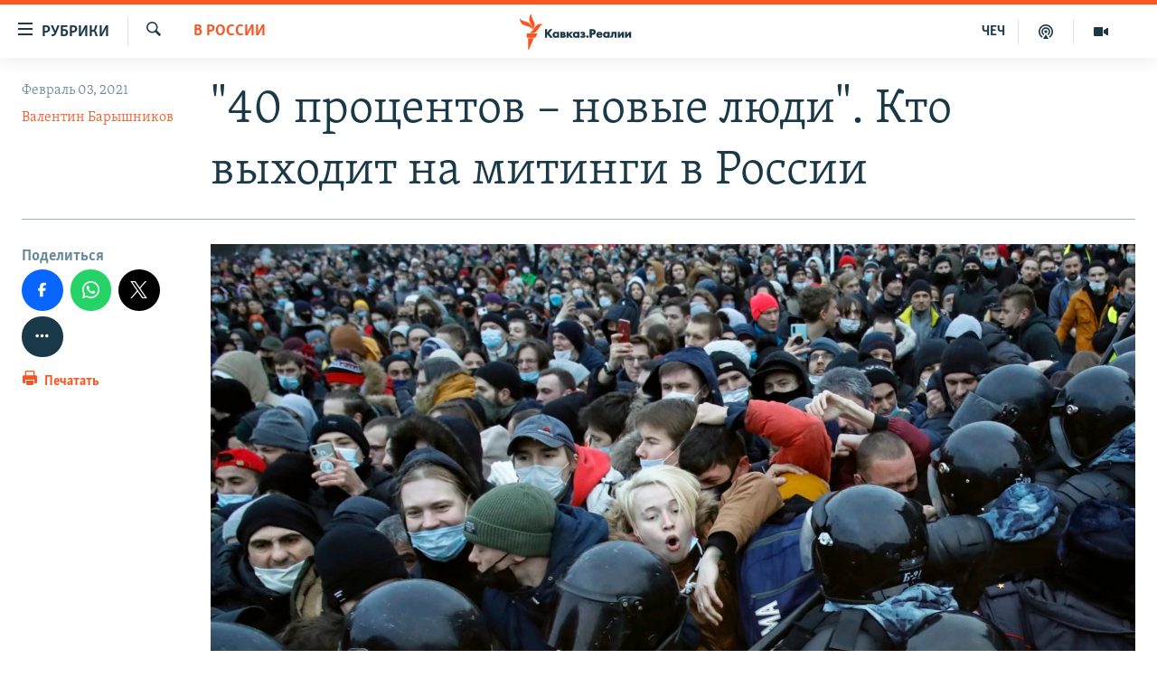

--- FILE ---
content_type: text/html; charset=utf-8
request_url: https://www.kavkazr.com/a/31083558.html
body_size: 24026
content:

<!DOCTYPE html>
<html lang="ru" dir="ltr" class="no-js">
<head>
<link href="/Content/responsive/RFE/ru-CAU/RFE-ru-CAU.css?&amp;av=0.0.0.0&amp;cb=367" rel="stylesheet"/>
<script src="https://tags.kavkazr.com/rferl-pangea/prod/utag.sync.js"></script> <script type='text/javascript' src='https://www.youtube.com/iframe_api' async></script>
<link rel="manifest" href="/manifest.json">
<script type="text/javascript">
//a general 'js' detection, must be on top level in <head>, due to CSS performance
document.documentElement.className = "js";
var cacheBuster = "367";
var appBaseUrl = "/";
var imgEnhancerBreakpoints = [0, 144, 256, 408, 650, 1023, 1597];
var isLoggingEnabled = false;
var isPreviewPage = false;
var isLivePreviewPage = false;
if (!isPreviewPage) {
window.RFE = window.RFE || {};
window.RFE.cacheEnabledByParam = window.location.href.indexOf('nocache=1') === -1;
const url = new URL(window.location.href);
const params = new URLSearchParams(url.search);
// Remove the 'nocache' parameter
params.delete('nocache');
// Update the URL without the 'nocache' parameter
url.search = params.toString();
window.history.replaceState(null, '', url.toString());
} else {
window.addEventListener('load', function() {
const links = window.document.links;
for (let i = 0; i < links.length; i++) {
links[i].href = '#';
links[i].target = '_self';
}
})
}
var pwaEnabled = true;
var swCacheDisabled;
</script>
<meta charset="utf-8" />
<title>&quot;40 процентов – новые люди&quot;. Кто выходит на митинги в России</title>
<meta name="description" content="23 и 31 января группа исследователей провела опросы участников митингов в поддержку Алексея Навального. Результаты таковы: почти половина участвует в протестах впервые, на улицу вышли в основном молодые люди от 18 до 35 лет, а подростков, о незаконности вовлечения которых столько говорили..." />
<meta name="keywords" content="В России, Владимир Путин, протесты, митинги, Алексей Навальный, александра архипова" />
<meta name="viewport" content="width=device-width, initial-scale=1.0" />
<meta http-equiv="X-UA-Compatible" content="IE=edge" />
<meta name="robots" content="max-image-preview:large"><meta name="yandex-verification" content="4a70d19beb33ebbc" />
<meta property="fb:app_id" content="815684045235704" />
<meta property="fb:pages" content="152873214901474" />
<link href="https://www.svoboda.org/a/31080892.html" rel="canonical" />
<meta name="apple-mobile-web-app-title" content="RFE/RL" />
<meta name="apple-mobile-web-app-status-bar-style" content="black" />
<meta name="apple-itunes-app" content="app-id=1561598247, app-argument=//31083558.ltr" />
<meta content="&quot;40 процентов – новые люди&quot;. Кто выходит на митинги в России" property="og:title" />
<meta content="23 и 31 января группа исследователей провела опросы участников митингов в поддержку Алексея Навального. Результаты таковы: почти половина участвует в протестах впервые, на улицу вышли в основном молодые люди от 18 до 35 лет, а подростков, о незаконности вовлечения которых столько говорили..." property="og:description" />
<meta content="article" property="og:type" />
<meta content="https://www.kavkazr.com/a/31083558.html" property="og:url" />
<meta content="Radio Free Europe / Radio Liberty" property="og:site_name" />
<meta content="https://www.facebook.com/KavkazRealii/" property="article:publisher" />
<meta content="https://gdb.rferl.org/41529add-b71c-476b-b19a-6983126f386d_w1200_h630.jpg" property="og:image" />
<meta content="1200" property="og:image:width" />
<meta content="630" property="og:image:height" />
<meta content="815684045235704" property="fb:app_id" />
<meta content="Валентин Барышников" name="Author" />
<meta content="summary_large_image" name="twitter:card" />
<meta content="@SomeAccount" name="twitter:site" />
<meta content="https://gdb.rferl.org/41529add-b71c-476b-b19a-6983126f386d_w1200_h630.jpg" name="twitter:image" />
<meta content="&quot;40 процентов – новые люди&quot;. Кто выходит на митинги в России" name="twitter:title" />
<meta content="23 и 31 января группа исследователей провела опросы участников митингов в поддержку Алексея Навального. Результаты таковы: почти половина участвует в протестах впервые, на улицу вышли в основном молодые люди от 18 до 35 лет, а подростков, о незаконности вовлечения которых столько говорили..." name="twitter:description" />
<link rel="amphtml" href="https://www.kavkazr.com/amp/31083558.html" />
<script type="application/ld+json">{"articleSection":"В России","isAccessibleForFree":true,"headline":"\u002240 процентов – новые люди\u0022. Кто выходит на митинги в России","inLanguage":"ru-CAU","keywords":"В России, Владимир Путин, протесты, митинги, Алексей Навальный, александра архипова","author":{"@type":"Person","url":"https://www.kavkazr.com/author/валентин-барышников/uvvuqm","description":"","image":{"@type":"ImageObject"},"name":"Валентин Барышников"},"datePublished":"2021-02-03 07:30:03Z","dateModified":"2021-02-03 08:06:03Z","publisher":{"logo":{"width":512,"height":220,"@type":"ImageObject","url":"https://www.kavkazr.com/Content/responsive/RFE/ru-CAU/img/logo.png"},"@type":"NewsMediaOrganization","url":"https://www.kavkazr.com","sameAs":["https://www.facebook.com/KavkazRealii/","https://www.youtube.com/channel/UCa0Vkb4iSyFGyy8arlz7MCQ","https://twitter.com/kavkaz_realii","https://www.instagram.com/kavkaz.realii/"],"name":"Кавказ.Реалии","alternateName":""},"@context":"https://schema.org","@type":"NewsArticle","mainEntityOfPage":"https://www.kavkazr.com/a/31083558.html","url":"https://www.kavkazr.com/a/31083558.html","description":"23 и 31 января группа исследователей провела опросы участников митингов в поддержку Алексея Навального. Результаты таковы: почти половина участвует в протестах впервые, на улицу вышли в основном молодые люди от 18 до 35 лет, а подростков, о незаконности вовлечения которых столько говорили...","image":{"width":1080,"height":608,"@type":"ImageObject","url":"https://gdb.rferl.org/41529add-b71c-476b-b19a-6983126f386d_w1080_h608.jpg"},"name":"\u002240 процентов – новые люди\u0022. Кто выходит на митинги в России"}</script>
<script src="/Scripts/responsive/infographics.b?v=dVbZ-Cza7s4UoO3BqYSZdbxQZVF4BOLP5EfYDs4kqEo1&amp;av=0.0.0.0&amp;cb=367"></script>
<script src="/Scripts/responsive/loader.b?v=k-Glo3PZlmeSvzVLLV34AUzI5LZTYyUXn8VqJH3e4ug1&amp;av=0.0.0.0&amp;cb=367"></script>
<link rel="icon" type="image/svg+xml" href="/Content/responsive/RFE/img/webApp/favicon.svg" />
<link rel="alternate icon" href="/Content/responsive/RFE/img/webApp/favicon.ico" />
<link rel="mask-icon" color="#ea6903" href="/Content/responsive/RFE/img/webApp/favicon_safari.svg" />
<link rel="apple-touch-icon" sizes="152x152" href="/Content/responsive/RFE/img/webApp/ico-152x152.png" />
<link rel="apple-touch-icon" sizes="144x144" href="/Content/responsive/RFE/img/webApp/ico-144x144.png" />
<link rel="apple-touch-icon" sizes="114x114" href="/Content/responsive/RFE/img/webApp/ico-114x114.png" />
<link rel="apple-touch-icon" sizes="72x72" href="/Content/responsive/RFE/img/webApp/ico-72x72.png" />
<link rel="apple-touch-icon-precomposed" href="/Content/responsive/RFE/img/webApp/ico-57x57.png" />
<link rel="icon" sizes="192x192" href="/Content/responsive/RFE/img/webApp/ico-192x192.png" />
<link rel="icon" sizes="128x128" href="/Content/responsive/RFE/img/webApp/ico-128x128.png" />
<meta name="msapplication-TileColor" content="#ffffff" />
<meta name="msapplication-TileImage" content="/Content/responsive/RFE/img/webApp/ico-144x144.png" />
<link rel="preload" href="/Content/responsive/fonts/Skolar-Lt_Cyrl_v2.4.woff" type="font/woff" as="font" crossorigin="anonymous" />
<link rel="alternate" type="application/rss+xml" title="RFE/RL - Top Stories [RSS]" href="/api/" />
<link rel="sitemap" type="application/rss+xml" href="/sitemap.xml" />
</head>
<body class=" nav-no-loaded cc_theme pg-article print-lay-article js-category-to-nav nojs-images ">
<noscript><iframe src="https://www.googletagmanager.com/ns.html?id=GTM-WXZBPZ" height="0" width="0" style="display:none;visibility:hidden"></iframe></noscript><script type="text/javascript" data-cookiecategory="analytics">
window.dataLayer = window.dataLayer || [];window.dataLayer.push({ event: 'page_meta_ready',url:"https://www.kavkazr.com/a/31083558.html",property_id:"535",article_uid:"31083558",page_title:"\"40 процентов – новые люди\". Кто выходит на митинги в России",page_type:"article",content_type:"article",subcontent_type:"article",last_modified:"2021-02-03 08:06:03Z",pub_datetime:"2021-02-03 07:30:03Z",pub_year:"2021",pub_month:"02",pub_day:"03",pub_hour:"07",pub_weekday:"Wednesday",section:"в россии",english_section:"russia",byline:"Валентин Барышников",categories:"russia",tags:"владимир путин;протесты;митинги;алексей навальный;александра архипова",domain:"www.kavkazr.com",language:"Russian",language_service:"RFERL North Caucasus",platform:"web",copied:"yes",copied_article:"31080892|2|Russian|2021-02-02",copied_title:"\"40 процентов – новые люди\". Кто выходит на митинги в России",runs_js:"Yes",cms_release:"8.43.0.0.367",enviro_type:"prod",slug:""});
if (top.location === self.location) { //if not inside of an IFrame
var renderGtm = "true";
if (renderGtm === "true") {
(function(w,d,s,l,i){w[l]=w[l]||[];w[l].push({'gtm.start':new Date().getTime(),event:'gtm.js'});var f=d.getElementsByTagName(s)[0],j=d.createElement(s),dl=l!='dataLayer'?'&l='+l:'';j.async=true;j.src='//www.googletagmanager.com/gtm.js?id='+i+dl;f.parentNode.insertBefore(j,f);})(window,document,'script','dataLayer','GTM-WXZBPZ');
}
}
</script>
<!--Analytics tag js version start-->
<script type="text/javascript" data-cookiecategory="analytics">
var utag_data={entity:"RFE",cms_release:"8.43.0.0.367",language:"Russian",language_service:"RFERL North Caucasus",short_language_service:"CHE",property_id:"535",platform:"web",platform_short:"W",runs_js:"Yes",page_title:"\"40 процентов – новые люди\". Кто выходит на митинги в России",page_type:"article",page_name:"\"40 процентов – новые люди\". Кто выходит на митинги в России",content_type:"article",subcontent_type:"article",enviro_type:"prod",url:"https://www.kavkazr.com/a/31083558.html",domain:"www.kavkazr.com",pub_year:"2021",pub_month:"02",pub_day:"03",pub_hour:"07",pub_weekday:"Wednesday",copied:"yes",copied_article:"31080892|2|Russian|2021-02-02",copied_title:"\"40 процентов – новые люди\". Кто выходит на митинги в России",byline:"Валентин Барышников",categories:"russia",tags:"владимир путин;протесты;митинги;алексей навальный;александра архипова",slug:"",section:"в россии",english_section:"russia",article_uid:"31083558"};
if(typeof(TealiumTagFrom)==='function' && typeof(TealiumTagSearchKeyword)==='function') {
var utag_from=TealiumTagFrom();var utag_searchKeyword=TealiumTagSearchKeyword();
if(utag_searchKeyword!=null && utag_searchKeyword!=='' && utag_data["search_keyword"]==null) utag_data["search_keyword"]=utag_searchKeyword;if(utag_from!=null && utag_from!=='') utag_data["from"]=TealiumTagFrom();}
if(window.top!== window.self&&utag_data.page_type==="snippet"){utag_data.page_type = 'iframe';}
try{if(window.top!==window.self&&window.self.location.hostname===window.top.location.hostname){utag_data.platform = 'self-embed';utag_data.platform_short = 'se';}}catch(e){if(window.top!==window.self&&window.self.location.search.includes("platformType=self-embed")){utag_data.platform = 'cross-promo';utag_data.platform_short = 'cp';}}
(function(a,b,c,d){ a="https://tags.kavkazr.com/rferl-pangea/prod/utag.js"; b=document;c="script";d=b.createElement(c);d.src=a;d.type="text/java"+c;d.async=true; a=b.getElementsByTagName(c)[0];a.parentNode.insertBefore(d,a); })();
</script>
<!--Analytics tag js version end-->
<!-- Analytics tag management NoScript -->
<noscript>
<img style="position: absolute; border: none;" src="https://ssc.kavkazr.com/b/ss/bbgprod,bbgentityrferl/1/G.4--NS/1118600329?pageName=rfe%3ache%3aw%3aarticle%3a%2240%20%d0%bf%d1%80%d0%be%d1%86%d0%b5%d0%bd%d1%82%d0%be%d0%b2%20%e2%80%93%20%d0%bd%d0%be%d0%b2%d1%8b%d0%b5%20%d0%bb%d1%8e%d0%b4%d0%b8%22.%20%d0%9a%d1%82%d0%be%20%d0%b2%d1%8b%d1%85%d0%be%d0%b4%d0%b8%d1%82%20%d0%bd%d0%b0%20%d0%bc%d0%b8%d1%82%d0%b8%d0%bd%d0%b3%d0%b8%20%d0%b2%20%d0%a0%d0%be%d1%81%d1%81%d0%b8%d0%b8&amp;c6=%2240%20%d0%bf%d1%80%d0%be%d1%86%d0%b5%d0%bd%d1%82%d0%be%d0%b2%20%e2%80%93%20%d0%bd%d0%be%d0%b2%d1%8b%d0%b5%20%d0%bb%d1%8e%d0%b4%d0%b8%22.%20%d0%9a%d1%82%d0%be%20%d0%b2%d1%8b%d1%85%d0%be%d0%b4%d0%b8%d1%82%20%d0%bd%d0%b0%20%d0%bc%d0%b8%d1%82%d0%b8%d0%bd%d0%b3%d0%b8%20%d0%b2%20%d0%a0%d0%be%d1%81%d1%81%d0%b8%d0%b8&amp;v36=8.43.0.0.367&amp;v6=D=c6&amp;g=https%3a%2f%2fwww.kavkazr.com%2fa%2f31083558.html&amp;c1=D=g&amp;v1=D=g&amp;events=event1,event52&amp;c16=rferl%20north%20caucasus&amp;v16=D=c16&amp;c5=russia&amp;v5=D=c5&amp;ch=%d0%92%20%d0%a0%d0%be%d1%81%d1%81%d0%b8%d0%b8&amp;c15=russian&amp;v15=D=c15&amp;c4=article&amp;v4=D=c4&amp;c14=31083558&amp;v14=D=c14&amp;v20=no&amp;c17=web&amp;v17=D=c17&amp;mcorgid=518abc7455e462b97f000101%40adobeorg&amp;server=www.kavkazr.com&amp;pageType=D=c4&amp;ns=bbg&amp;v29=D=server&amp;v25=rfe&amp;v30=535&amp;v105=D=User-Agent " alt="analytics" width="1" height="1" /></noscript>
<!-- End of Analytics tag management NoScript -->
<!--*** Accessibility links - For ScreenReaders only ***-->
<section>
<div class="sr-only">
<h2>Ссылки для упрощенного доступа</h2>
<ul>
<li><a href="#content" data-disable-smooth-scroll="1">Вернуться к основному содержанию</a></li>
<li><a href="#navigation" data-disable-smooth-scroll="1">Вернутся к главной навигации</a></li>
<li><a href="#txtHeaderSearch" data-disable-smooth-scroll="1">Вернутся к поиску</a></li>
</ul>
</div>
</section>
<div dir="ltr">
<div id="page">
<aside>
<div class="c-lightbox overlay-modal">
<div class="c-lightbox__intro">
<h2 class="c-lightbox__intro-title"></h2>
<button class="btn btn--rounded c-lightbox__btn c-lightbox__intro-next" title="Следующий">
<span class="ico ico--rounded ico-chevron-forward"></span>
<span class="sr-only">Следующий</span>
</button>
</div>
<div class="c-lightbox__nav">
<button class="btn btn--rounded c-lightbox__btn c-lightbox__btn--close" title="Закрыть">
<span class="ico ico--rounded ico-close"></span>
<span class="sr-only">Закрыть</span>
</button>
<button class="btn btn--rounded c-lightbox__btn c-lightbox__btn--prev" title="Предыдущий">
<span class="ico ico--rounded ico-chevron-backward"></span>
<span class="sr-only">Предыдущий</span>
</button>
<button class="btn btn--rounded c-lightbox__btn c-lightbox__btn--next" title="Следующий">
<span class="ico ico--rounded ico-chevron-forward"></span>
<span class="sr-only">Следующий</span>
</button>
</div>
<div class="c-lightbox__content-wrap">
<figure class="c-lightbox__content">
<span class="c-spinner c-spinner--lightbox">
<img src="/Content/responsive/img/player-spinner.png"
alt="пожалуйста, подождите"
title="пожалуйста, подождите" />
</span>
<div class="c-lightbox__img">
<div class="thumb">
<img src="" alt="" />
</div>
</div>
<figcaption>
<div class="c-lightbox__info c-lightbox__info--foot">
<span class="c-lightbox__counter"></span>
<span class="caption c-lightbox__caption"></span>
</div>
</figcaption>
</figure>
</div>
<div class="hidden">
<div class="content-advisory__box content-advisory__box--lightbox">
<span class="content-advisory__box-text">Изображение содержит сцены насилия или жестокости, которые могут шокировать</span>
<button class="btn btn--transparent content-advisory__box-btn m-t-md" value="text" type="button">
<span class="btn__text">
Посмотреть
</span>
</button>
</div>
</div>
</div>
<div class="print-dialogue">
<div class="container">
<h3 class="print-dialogue__title section-head">Print Options:</h3>
<div class="print-dialogue__opts">
<ul class="print-dialogue__opt-group">
<li class="form__group form__group--checkbox">
<input class="form__check " id="checkboxImages" name="checkboxImages" type="checkbox" checked="checked" />
<label for="checkboxImages" class="form__label m-t-md">Images</label>
</li>
<li class="form__group form__group--checkbox">
<input class="form__check " id="checkboxMultimedia" name="checkboxMultimedia" type="checkbox" checked="checked" />
<label for="checkboxMultimedia" class="form__label m-t-md">Multimedia</label>
</li>
</ul>
<ul class="print-dialogue__opt-group">
<li class="form__group form__group--checkbox">
<input class="form__check " id="checkboxEmbedded" name="checkboxEmbedded" type="checkbox" checked="checked" />
<label for="checkboxEmbedded" class="form__label m-t-md">Embedded Content</label>
</li>
<li class="hidden">
<input class="form__check " id="checkboxComments" name="checkboxComments" type="checkbox" />
<label for="checkboxComments" class="form__label m-t-md"> Comments</label>
</li>
</ul>
</div>
<div class="print-dialogue__buttons">
<button class="btn btn--secondary close-button" type="button" title="Отменить">
<span class="btn__text ">Отменить</span>
</button>
<button class="btn btn-cust-print m-l-sm" type="button" title="Печатать">
<span class="btn__text ">Печатать</span>
</button>
</div>
</div>
</div>
<div class="ctc-message pos-fix">
<div class="ctc-message__inner">Link has been copied to clipboard</div>
</div>
</aside>
<div class="hdr-20 hdr-20--big">
<div class="hdr-20__inner">
<div class="hdr-20__max pos-rel">
<div class="hdr-20__side hdr-20__side--primary d-flex">
<label data-for="main-menu-ctrl" data-switcher-trigger="true" data-switch-target="main-menu-ctrl" class="burger hdr-trigger pos-rel trans-trigger" data-trans-evt="click" data-trans-id="menu">
<span class="ico ico-close hdr-trigger__ico hdr-trigger__ico--close burger__ico burger__ico--close"></span>
<span class="ico ico-menu hdr-trigger__ico hdr-trigger__ico--open burger__ico burger__ico--open"></span>
<span class="burger__label">Рубрики</span>
</label>
<div class="menu-pnl pos-fix trans-target" data-switch-target="main-menu-ctrl" data-trans-id="menu">
<div class="menu-pnl__inner">
<nav class="main-nav menu-pnl__item menu-pnl__item--first">
<ul class="main-nav__list accordeon" data-analytics-tales="false" data-promo-name="link" data-location-name="nav,secnav">
<li class="main-nav__item">
<a class="main-nav__item-name main-nav__item-name--link" href="/p/9983.html" title="&quot;Нежелательные&quot;" data-item-name="nezhelatelnye" >&quot;Нежелательные&quot;</a>
</li>
<li class="main-nav__item">
<a class="main-nav__item-name main-nav__item-name--link" href="/p/7905.html" title="Новости" data-item-name="all-news" >Новости</a>
</li>
<li class="main-nav__item">
<a class="main-nav__item-name main-nav__item-name--link" href="/p/7656.html" title="Картина дня" data-item-name="kr-day-main" >Картина дня</a>
</li>
<li class="main-nav__item">
<a class="main-nav__item-name main-nav__item-name--link" href="/politika" title="Политика" data-item-name="kr-politics" >Политика</a>
</li>
<li class="main-nav__item">
<a class="main-nav__item-name main-nav__item-name--link" href="/p/7647.html" title="Общество" data-item-name="kr-society" >Общество</a>
</li>
<li class="main-nav__item">
<a class="main-nav__item-name main-nav__item-name--link" href="/p/7657.html" title="Экономика" data-item-name="economy" >Экономика</a>
</li>
<li class="main-nav__item">
<a class="main-nav__item-name main-nav__item-name--link" href="/p/7663.html" title="Права человека" data-item-name="kr-human-rights" >Права человека</a>
</li>
<li class="main-nav__item">
<a class="main-nav__item-name main-nav__item-name--link" href="/p/7685.html" title="Криминал" data-item-name="kriminal1" >Криминал</a>
</li>
<li class="main-nav__item">
<a class="main-nav__item-name main-nav__item-name--link" href="/p/7664.html" title="Мультимедиа" data-item-name="kr-multimedia" >Мультимедиа</a>
</li>
<li class="main-nav__item accordeon__item" data-switch-target="menu-item-3275">
<label class="main-nav__item-name main-nav__item-name--label accordeon__control-label" data-switcher-trigger="true" data-for="menu-item-3275">
Подкасты
<span class="ico ico-chevron-down main-nav__chev"></span>
</label>
<div class="main-nav__sub-list">
<a class="main-nav__item-name main-nav__item-name--link main-nav__item-name--sub" href="/z/23138" title="Изгнанные: депортация чеченцев и ингушей" data-item-name="deportationpodcast" >Изгнанные: депортация чеченцев и ингушей</a>
<a class="main-nav__item-name main-nav__item-name--link main-nav__item-name--sub" href="https://www.kavkazr.com/z/22308" title="Хроника Кавказа с Вачагаевым" >Хроника Кавказа с Вачагаевым</a>
<a class="main-nav__item-name main-nav__item-name--link main-nav__item-name--sub" href="/z/22930" title="Буденновск" data-item-name="budennovsk" >Буденновск</a>
<a class="main-nav__item-name main-nav__item-name--link main-nav__item-name--sub" href="http://www.kavkazr.com/z/22281" title="Кавказ.Подкаст" >Кавказ.Подкаст</a>
</div>
</li>
<li class="main-nav__item accordeon__item" data-switch-target="menu-item-3062">
<label class="main-nav__item-name main-nav__item-name--label accordeon__control-label" data-switcher-trigger="true" data-for="menu-item-3062">
Юг и Кавказ
<span class="ico ico-chevron-down main-nav__chev"></span>
</label>
<div class="main-nav__sub-list">
<a class="main-nav__item-name main-nav__item-name--link main-nav__item-name--sub" href="/z/22268" title="Адыгея" data-item-name="adygeya" >Адыгея</a>
<a class="main-nav__item-name main-nav__item-name--link main-nav__item-name--sub" href="/z/23205" title="Астрахань" data-item-name="astrakhan" >Астрахань</a>
<a class="main-nav__item-name main-nav__item-name--link main-nav__item-name--sub" href="/z/23204" title="Волгоград" data-item-name="volgograd" >Волгоград</a>
<a class="main-nav__item-name main-nav__item-name--link main-nav__item-name--sub" href="/z/22260" title="Дагестан" data-item-name="dagestan1" >Дагестан</a>
<a class="main-nav__item-name main-nav__item-name--link main-nav__item-name--sub" href="/z/22263" title="Ингушетия" data-item-name="ingushetia1" >Ингушетия</a>
<a class="main-nav__item-name main-nav__item-name--link main-nav__item-name--sub" href="/z/22265" title="Кабардино-Балкария" data-item-name="kbr" >Кабардино-Балкария</a>
<a class="main-nav__item-name main-nav__item-name--link main-nav__item-name--sub" href="/z/22266" title="Карачаево-Черкесия" data-item-name="kchr" >Карачаево-Черкесия</a>
<a class="main-nav__item-name main-nav__item-name--link main-nav__item-name--sub" href="/z/22269" title="Кубань" data-item-name="kuban" >Кубань</a>
<a class="main-nav__item-name main-nav__item-name--link main-nav__item-name--sub" href="/z/22606" title="Ростовская область" data-item-name="rostov" >Ростовская область</a>
<a class="main-nav__item-name main-nav__item-name--link main-nav__item-name--sub" href="/z/22272" title="Северная Осетия" data-item-name="severnaya-ossetia" >Северная Осетия</a>
<a class="main-nav__item-name main-nav__item-name--link main-nav__item-name--sub" href="/z/22267" title="Ставрополье" data-item-name="stavropolie" >Ставрополье</a>
<a class="main-nav__item-name main-nav__item-name--link main-nav__item-name--sub" href="/z/22264" title="Чечня" data-item-name="chechnya" >Чечня</a>
<a class="main-nav__item-name main-nav__item-name--link main-nav__item-name--sub" href="/z/22270" title="Абхазия (Грузия)" data-item-name="abkhazia" >Абхазия (Грузия)</a>
<a class="main-nav__item-name main-nav__item-name--link main-nav__item-name--sub" href="/z/22271" title="Южная Осетия (Грузия)" data-item-name="yuzhnaya-ossetia" >Южная Осетия (Грузия)</a>
</div>
</li>
<li class="main-nav__item">
<a class="main-nav__item-name main-nav__item-name--link" href="/p/7704.html" title="В России" data-item-name="russia" >В России</a>
</li>
<li class="main-nav__item">
<a class="main-nav__item-name main-nav__item-name--link" href="/p/7707.html" title="В мире" data-item-name="kr-day-wn" >В мире</a>
</li>
<li class="main-nav__item">
<a class="main-nav__item-name main-nav__item-name--link" href="/p/8515.html" title="Как обойти блокировку" data-item-name="blokirovka" >Как обойти блокировку</a>
</li>
</ul>
</nav>
<div class="menu-pnl__item">
<a href="https://www.radiomarsho.com" class="menu-pnl__item-link" alt="На чеченском">На чеченском</a>
</div>
<div class="menu-pnl__item menu-pnl__item--social">
<h5 class="menu-pnl__sub-head">Присоединяйтесь!</h5>
<a href="https://www.facebook.com/KavkazRealii/" title="Мы в Facebook" data-analytics-text="follow_on_facebook" class="btn btn--rounded btn--social-inverted menu-pnl__btn js-social-btn btn-facebook" target="_blank" rel="noopener">
<span class="ico ico-facebook-alt ico--rounded"></span>
</a>
<a href="https://www.youtube.com/channel/UCa0Vkb4iSyFGyy8arlz7MCQ" title="Присоединяйтесь в Youtube" data-analytics-text="follow_on_youtube" class="btn btn--rounded btn--social-inverted menu-pnl__btn js-social-btn btn-youtube" target="_blank" rel="noopener">
<span class="ico ico-youtube ico--rounded"></span>
</a>
<a href="https://twitter.com/kavkaz_realii" title="Мы в Twitter" data-analytics-text="follow_on_twitter" class="btn btn--rounded btn--social-inverted menu-pnl__btn js-social-btn btn-twitter" target="_blank" rel="noopener">
<span class="ico ico-twitter ico--rounded"></span>
</a>
<a href="https://www.instagram.com/kavkaz.realii/" title="Подпишитесь на нашу страницу в Instagram" data-analytics-text="follow_on_instagram" class="btn btn--rounded btn--social-inverted menu-pnl__btn js-social-btn btn-instagram" target="_blank" rel="noopener">
<span class="ico ico-instagram ico--rounded"></span>
</a>
</div>
<div class="menu-pnl__item">
<a href="/navigation/allsites" class="menu-pnl__item-link">
<span class="ico ico-languages "></span>
Все сайты РСЕ/РС
</a>
</div>
</div>
</div>
<label data-for="top-search-ctrl" data-switcher-trigger="true" data-switch-target="top-search-ctrl" class="top-srch-trigger hdr-trigger">
<span class="ico ico-close hdr-trigger__ico hdr-trigger__ico--close top-srch-trigger__ico top-srch-trigger__ico--close"></span>
<span class="ico ico-search hdr-trigger__ico hdr-trigger__ico--open top-srch-trigger__ico top-srch-trigger__ico--open"></span>
</label>
<div class="srch-top srch-top--in-header" data-switch-target="top-search-ctrl">
<div class="container">
<form action="/s" class="srch-top__form srch-top__form--in-header" id="form-topSearchHeader" method="get" role="search"><label for="txtHeaderSearch" class="sr-only">Искать</label>
<input type="text" id="txtHeaderSearch" name="k" placeholder="текст для поиска..." accesskey="s" value="" class="srch-top__input analyticstag-event" onkeydown="if (event.keyCode === 13) { FireAnalyticsTagEventOnSearch('search', $dom.get('#txtHeaderSearch')[0].value) }" />
<button title="Искать" type="submit" class="btn btn--top-srch analyticstag-event" onclick="FireAnalyticsTagEventOnSearch('search', $dom.get('#txtHeaderSearch')[0].value) ">
<span class="ico ico-search"></span>
</button></form>
</div>
</div>
<a href="/" class="main-logo-link">
<img src="/Content/responsive/RFE/ru-CAU/img/logo-compact.svg" class="main-logo main-logo--comp" alt="site logo">
<img src="/Content/responsive/RFE/ru-CAU/img/logo.svg" class="main-logo main-logo--big" alt="site logo">
</a>
</div>
<div class="hdr-20__side hdr-20__side--secondary d-flex">
<a href="/p/7664.html" title="Мультимедиа" class="hdr-20__secondary-item" data-item-name="video">
<span class="ico ico-video hdr-20__secondary-icon"></span>
</a>
<a href="/p/7911.html" title="Подкасты" class="hdr-20__secondary-item" data-item-name="podcast">
<span class="ico ico-podcast hdr-20__secondary-icon"></span>
</a>
<a href="https://www.radiomarsho.com/" title="ЧЕЧ" class="hdr-20__secondary-item hdr-20__secondary-item--lang" data-item-name="satellite">
ЧЕЧ
</a>
<a href="/s" title="Искать" class="hdr-20__secondary-item hdr-20__secondary-item--search" data-item-name="search">
<span class="ico ico-search hdr-20__secondary-icon hdr-20__secondary-icon--search"></span>
</a>
<div class="srch-bottom">
<form action="/s" class="srch-bottom__form d-flex" id="form-bottomSearch" method="get" role="search"><label for="txtSearch" class="sr-only">Искать</label>
<input type="search" id="txtSearch" name="k" placeholder="текст для поиска..." accesskey="s" value="" class="srch-bottom__input analyticstag-event" onkeydown="if (event.keyCode === 13) { FireAnalyticsTagEventOnSearch('search', $dom.get('#txtSearch')[0].value) }" />
<button title="Искать" type="submit" class="btn btn--bottom-srch analyticstag-event" onclick="FireAnalyticsTagEventOnSearch('search', $dom.get('#txtSearch')[0].value) ">
<span class="ico ico-search"></span>
</button></form>
</div>
</div>
<img src="/Content/responsive/RFE/ru-CAU/img/logo-print.gif" class="logo-print" alt="site logo">
<img src="/Content/responsive/RFE/ru-CAU/img/logo-print_color.png" class="logo-print logo-print--color" alt="site logo">
</div>
</div>
</div>
<script>
if (document.body.className.indexOf('pg-home') > -1) {
var nav2In = document.querySelector('.hdr-20__inner');
var nav2Sec = document.querySelector('.hdr-20__side--secondary');
var secStyle = window.getComputedStyle(nav2Sec);
if (nav2In && window.pageYOffset < 150 && secStyle['position'] !== 'fixed') {
nav2In.classList.add('hdr-20__inner--big')
}
}
</script>
<div class="c-hlights c-hlights--breaking c-hlights--no-item" data-hlight-display="mobile,desktop">
<div class="c-hlights__wrap container p-0">
<div class="c-hlights__nav">
<a role="button" href="#" title="Предыдущий">
<span class="ico ico-chevron-backward m-0"></span>
<span class="sr-only">Предыдущий</span>
</a>
<a role="button" href="#" title="Следующий">
<span class="ico ico-chevron-forward m-0"></span>
<span class="sr-only">Следующий</span>
</a>
</div>
<span class="c-hlights__label">
<span class="">Новость часа</span>
<span class="switcher-trigger">
<label data-for="more-less-1" data-switcher-trigger="true" class="switcher-trigger__label switcher-trigger__label--more p-b-0" title="Показать больше">
<span class="ico ico-chevron-down"></span>
</label>
<label data-for="more-less-1" data-switcher-trigger="true" class="switcher-trigger__label switcher-trigger__label--less p-b-0" title="Show less">
<span class="ico ico-chevron-up"></span>
</label>
</span>
</span>
<ul class="c-hlights__items switcher-target" data-switch-target="more-less-1">
</ul>
</div>
</div> <div id="content">
<main class="container">
<div class="hdr-container">
<div class="row">
<div class="col-category col-xs-12 col-md-2 pull-left"> <div class="category js-category">
<a class="" href="/z/21208">В России</a> </div>
</div><div class="col-title col-xs-12 col-md-10 pull-right"> <h1 class="title pg-title">
&quot;40 процентов – новые люди&quot;. Кто выходит на митинги в России
</h1>
</div><div class="col-publishing-details col-xs-12 col-sm-12 col-md-2 pull-left"> <div class="publishing-details ">
<div class="published">
<span class="date" >
<time pubdate="pubdate" datetime="2021-02-03T10:30:03+03:00">
Февраль 03, 2021
</time>
</span>
</div>
<div class="links">
<ul class="links__list links__list--column">
<li class="links__item">
<a class="links__item-link" href="/author/валентин-барышников/uvvuqm" title="Валентин Барышников">Валентин Барышников</a>
</li>
</ul>
</div>
</div>
</div><div class="col-lg-12 separator"> <div class="separator">
<hr class="title-line" />
</div>
</div><div class="col-multimedia col-xs-12 col-md-10 pull-right"> <div class="cover-media">
<figure class="media-image js-media-expand">
<div class="img-wrap">
<div class="thumb thumb16_9">
<img src="https://gdb.rferl.org/41529add-b71c-476b-b19a-6983126f386d_w250_r1_s.jpg" alt="Протесты в Петербурге" />
</div>
</div>
<figcaption>
<span class="caption">Протесты в Петербурге</span>
</figcaption>
</figure>
</div>
</div><div class="col-xs-12 col-md-2 pull-left article-share pos-rel"> <div class="share--box">
<aside class="share flex-column js-share--apply-sticky js-share--expandable js-share--horizontal" >
<span class="label label--share">Поделиться</span>
<ul class="share__list">
<li class="share__item">
<a href="https://facebook.com/sharer.php?u=https%3a%2f%2fwww.kavkazr.com%2fa%2f31083558.html"
data-analytics-text="share_on_facebook"
title="Поделиться в Facebook" target="_blank"
class="btn btn--rounded btn-facebook js-social-btn">
<span class="ico ico--rounded ico-facebook ico--l"></span>
</a>
</li>
<li class="share__item">
<span class="visible-xs-inline-block visible-sm-inline-block">
<a href="whatsapp://send?text=https%3a%2f%2fwww.kavkazr.com%2fa%2f31083558.html"
data-analytics-text="share_on_whatsapp"
title="Поделиться в WatsApp" target="_blank"
class="btn btn--rounded btn-whatsapp js-social-btn">
<span class="ico ico--rounded ico-whatsapp ico--l"></span>
</a>
</span>
</li>
<li class="share__item">
<span class="visible-md-inline-block visible-lg-inline-block">
<a href="https://web.whatsapp.com/send?text=https%3a%2f%2fwww.kavkazr.com%2fa%2f31083558.html"
data-analytics-text="share_on_whatsapp_desktop"
title="Поделиться в WatsApp" target="_blank"
class="btn btn--rounded btn-whatsapp js-social-btn">
<span class="ico ico--rounded ico-whatsapp ico--l"></span>
</a>
</span>
</li>
<li class="share__item">
<a href="https://twitter.com/share?url=https%3a%2f%2fwww.kavkazr.com%2fa%2f31083558.html&amp;text=%2240+%d0%bf%d1%80%d0%be%d1%86%d0%b5%d0%bd%d1%82%d0%be%d0%b2+%e2%80%93+%d0%bd%d0%be%d0%b2%d1%8b%d0%b5+%d0%bb%d1%8e%d0%b4%d0%b8%22.+%d0%9a%d1%82%d0%be+%d0%b2%d1%8b%d1%85%d0%be%d0%b4%d0%b8%d1%82+%d0%bd%d0%b0+%d0%bc%d0%b8%d1%82%d0%b8%d0%bd%d0%b3%d0%b8+%d0%b2+%d0%a0%d0%be%d1%81%d1%81%d0%b8%d0%b8"
data-analytics-text="share_on_twitter"
title="Поделиться в Twitter" target="_blank"
class="btn btn--rounded btn-twitter js-social-btn">
<span class="ico ico--rounded ico-twitter ico--l"></span>
</a>
</li>
<li class="share__item share__item--additional">
<a href="https://telegram.me/share/url?url=https%3a%2f%2fwww.kavkazr.com%2fa%2f31083558.html"
data-analytics-text="share_on_telegram"
title="Поделиться в Telegram" target="_blank"
class="btn btn--rounded btn-telegram js-social-btn">
<span class="ico ico--rounded ico-telegram ico--l"></span>
</a>
</li>
<li class="share__item share__item--additional">
<div class="ctc">
<input type="text" class="ctc__input" readonly="readonly">
<button class="btn btn--rounded btn--ctc ctc__button" value="text" role="copy link" js-href="https://www.kavkazr.com/a/31083558.html" title="copy link">
<span class="ico ico-content-copy ico--rounded ico--l"></span>
</button>
</div>
</li>
<li class="share__item share__item--additional">
<a href="mailto:?body=https%3a%2f%2fwww.kavkazr.com%2fa%2f31083558.html&amp;subject=&quot;40 процентов – новые люди&quot;. Кто выходит на митинги в России"
title="Послать другу"
class="btn btn--rounded btn-email ">
<span class="ico ico--rounded ico-email ico--l"></span>
</a>
</li>
<li class="share__item share__item--sharing-more">
<a title="поделиться в других соцсетях" data-title-additional="Fewer options" class="btn btn--rounded btn--show-more hidden">
<span class="ico ico--rounded ico-ellipsis ico--l"></span>
</a>
</li>
</ul>
</aside>
<div class="sticky-share-container" style="display:none">
<div class="container">
<a href="https://www.kavkazr.com" id="logo-sticky-share">&nbsp;</a>
<div class="pg-title pg-title--sticky-share">
&quot;40 процентов – новые люди&quot;. Кто выходит на митинги в России
</div>
<div class="sticked-nav-actions">
<aside class="share share--sticky js-share--expandable">
<span class="label label--share">share</span>
<ul class="share__list">
<li class="share__item share__item--horizontal">
<a href="https://facebook.com/sharer.php?u=https%3a%2f%2fwww.kavkazr.com%2fa%2f31083558.html"
data-analytics-text="share_on_facebook"
title="Поделиться в Facebook" target="_blank"
class="btn btn--rounded btn-facebook js-social-btn">
<span class="ico ico--rounded ico-facebook ico--s"></span>
</a>
</li>
<li class="share__item share__item--horizontal">
<span class="visible-xs-inline-block visible-sm-inline-block">
<a href="whatsapp://send?text=https%3a%2f%2fwww.kavkazr.com%2fa%2f31083558.html"
data-analytics-text="share_on_whatsapp"
title="Поделиться в WatsApp" target="_blank"
class="btn btn--rounded btn-whatsapp js-social-btn">
<span class="ico ico--rounded ico-whatsapp ico--s"></span>
</a>
</span>
</li>
<li class="share__item share__item--horizontal">
<span class="visible-md-inline-block visible-lg-inline-block">
<a href="https://web.whatsapp.com/send?text=https%3a%2f%2fwww.kavkazr.com%2fa%2f31083558.html"
data-analytics-text="share_on_whatsapp_desktop"
title="Поделиться в WatsApp" target="_blank"
class="btn btn--rounded btn-whatsapp js-social-btn">
<span class="ico ico--rounded ico-whatsapp ico--s"></span>
</a>
</span>
</li>
<li class="share__item share__item--additional share__item--horizontal">
<a href="https://twitter.com/share?url=https%3a%2f%2fwww.kavkazr.com%2fa%2f31083558.html&amp;text=%2240+%d0%bf%d1%80%d0%be%d1%86%d0%b5%d0%bd%d1%82%d0%be%d0%b2+%e2%80%93+%d0%bd%d0%be%d0%b2%d1%8b%d0%b5+%d0%bb%d1%8e%d0%b4%d0%b8%22.+%d0%9a%d1%82%d0%be+%d0%b2%d1%8b%d1%85%d0%be%d0%b4%d0%b8%d1%82+%d0%bd%d0%b0+%d0%bc%d0%b8%d1%82%d0%b8%d0%bd%d0%b3%d0%b8+%d0%b2+%d0%a0%d0%be%d1%81%d1%81%d0%b8%d0%b8"
data-analytics-text="share_on_twitter"
title="Поделиться в Twitter" target="_blank"
class="btn btn--rounded btn-twitter js-social-btn">
<span class="ico ico--rounded ico-twitter ico--s"></span>
</a>
</li>
<li class="share__item share__item--additional share__item--horizontal">
<a href="https://telegram.me/share/url?url=https%3a%2f%2fwww.kavkazr.com%2fa%2f31083558.html"
data-analytics-text="share_on_telegram"
title="Поделиться в Telegram" target="_blank"
class="btn btn--rounded btn-telegram js-social-btn">
<span class="ico ico--rounded ico-telegram ico--s"></span>
</a>
</li>
<li class="share__item share__item--additional share__item--horizontal">
<div class="ctc">
<input type="text" class="ctc__input" readonly="readonly">
<button class="btn btn--rounded btn--ctc ctc__button" value="text" role="copy link" js-href="https://www.kavkazr.com/a/31083558.html" title="copy link">
<span class="ico ico-content-copy ico--rounded ico--s"></span>
</button>
</div>
</li>
<li class="share__item share__item--additional share__item--horizontal">
<a href="mailto:?body=https%3a%2f%2fwww.kavkazr.com%2fa%2f31083558.html&amp;subject=&quot;40 процентов – новые люди&quot;. Кто выходит на митинги в России"
title="Послать другу"
class="btn btn--rounded btn-email ">
<span class="ico ico--rounded ico-email ico--s"></span>
</a>
</li>
<li class="share__item share__item--sharing-more">
<a title="поделиться в других соцсетях" data-title-additional="Fewer options" class="btn btn--rounded btn--show-more hidden">
<span class="ico ico--rounded ico-ellipsis ico--s"></span>
</a>
</li>
</ul>
</aside>
</div>
</div>
</div>
<div class="links">
<p class="link-print visible-md visible-lg buttons p-0">
<button class="btn btn--link btn-print p-t-0" onclick="if (typeof FireAnalyticsTagEvent === 'function') {FireAnalyticsTagEvent({ on_page_event: 'print_story' });}return false" title="(CTRL+P)">
<span class="ico ico-print"></span>
<span class="btn__text">Печатать</span>
</button>
</p>
</div>
</div>
</div>
</div>
</div>
<div class="body-container">
<div class="row">
<div class="col-xs-12 col-sm-12 col-md-10 col-lg-10 pull-right">
<div class="row">
<div class="col-xs-12 col-sm-12 col-md-8 col-lg-8 pull-left bottom-offset content-offset">
<div id="article-content" class="content-floated-wrap fb-quotable">
<div class="wsw">
<p><strong>23 и 31 января группа исследователей провела опросы участников митингов в поддержку Алексея Навального. Результаты таковы: почти половина участвует в протестах впервые, на улицу вышли в основном молодые люди от 18 до 35 лет, а подростков, о незаконности вовлечения которых столько говорили власти, оказалось относительно немного, пишет <a class="wsw__a" href="https://www.svoboda.org/a/31080892.html" target="_blank">Радио Свобода</a>.</strong></p>
<p>Организатор исследования<strong> Александра Архипова</strong> – не социолог, а социальный антрополог, изучавшая филологию и специализирующаяся на фольклоре. Непрофильными внешне исследованиями она и ее товарищи занялись около 10 лет назад, из-за отсутствия каких-либо данных о том, кто выходит на митинги:</p><div class="wsw__embed wsw__embed--small">
<figure class="media-image js-media-expand">
<div class="img-wrap">
<div class="thumb">
<img alt="Александра Архипова" src="https://gdb.rferl.org/B37001E7-E0E4-405D-8279-68CD281F0AD5_w250_r0.jpg" />
</div>
</div>
<figcaption>
<span class="caption">Александра Архипова</span>
</figcaption>
</figure>
</div>
<p>– Когда была &quot;снежная революция&quot; 2011–12 года, фольклорист Андрей Мороз сказал, что мы, кроме своих постоянных занятий, должны немедленно броситься изучать культуру протестующих. И все бросились, записывали интервью, наблюдали, фотографировали плакаты и потом сделали книжку &quot;Антропология протеста в России 2011–12 годов&quot; – и с тех пор изучаем. Это такая наука отчаяния, потому что на самом деле кроме нас ее мало кто изучает, а уж опросы никто не проводит. В 2019 году мой коллега Алексей Захаров предложил проводить количественные опросы, кроме наблюдений и качественных интервью на митинге. Я была бы очень рада, если бы этим занимались профессиональные социологи и изобретали хитрые способы исследования людей, которые вовлечены в [протестную] деятельность. Но ведь их нет.</p><div class="content-floated col-xs-12 col-sm-5 overlap-md">
<blockquote>
<div class="c-blockquote c-blockquote--has-quote">
<div class="c-blockquote__content">Почти половина – абсолютно новые люди, это очень много</div>
</div>
</blockquote>
</div>
<p><em>– Что выяснилось на акциях 23 и 31 января?</em></p>
<p>– Есть интересное отличие от 2019 года, когда в Москве прошли последние массовые протесты – сначала из-за задержания журналиста Ивана Голунова, а потом протестное лето из-за недопуска оппозиционных депутатов на выборы в Мосгордуму. Там были митинги, задержания, винтилово. Мы проводили опросы на всех тех акциях. Как правило, мы задаем вопрос &quot;когда вы в первый раз вышли на пикеты, митинги, шествия, любую другую акцию протеста&quot;. Так вот самый большой приток новичков был 10 августа 2019 года, когда был самый большой несанкционированный митинг в Москве. Это было 17 процентов, и тогда казалось, что это очень много. 23 января в Москве было 42 процента новичков. 31-го по Москве – 38 процентов.</p><div class="wsw__embed">
<figure class="media-image js-media-expand">
<div class="img-wrap">
<div class="thumb">
<img alt="Акция протеста в Москве 31 января" src="https://gdb.rferl.org/2144d8c6-77cf-427f-a02e-705c335c5d28_w250_r0.jpg" />
</div>
</div>
<figcaption>
<span class="caption">Акция протеста в Москве 31 января</span>
</figcaption>
</figure>
</div>
<p>Состав протестующих сильно обновился. Это не одна и та же группа, которая ходит все время протестовать, и к ней какое-то число новичков присоединяется, а тут почти половина, 40 процентов – абсолютно новые люди, это очень много. Это можно интерпретировать так: во-первых, накопилось сильное раздражение, люди недовольны тем, что происходит, недовольны экономическим положением, которое ухудшилось из-за пандемии, недовольны отсутствием поддержки со стороны правительства во время пандемии, недовольны посадкой, незаконным арестом Алексея Навального, недовольны возмутительной историей его отравления. И главный вопрос – уже не коррупция, а нарушение прав человека в России, которое сейчас происходит повсеместно. В результате, возможно, это привлекло такое большое количество новичков на акции 23 и 31 января. Второй вариант – что Навальный стал очень узнаваем и его протестное послание дошло до широких групп населения, которые раньше не участвовали в уличном протесте.</p>
<p><em>– А были люди, которые не поддерживают Навального, но вышли?</em></p>
<p>– 3 процента сказали, что они не доверяют совсем или скорее не доверяют Алексею Навальному, но, тем не менее, вышли. Но при этом неверно утверждать, что в акциях протеста участвуют одни фанаты Навального. Людей, которые полностью поддерживают Алексея Навального, – 34 процента, а 55 ответили &quot;скорее доверяю Алексею Навальному&quot;. То есть больше половины доверяют Навальному с какими-то ограничениями. И то же часто звучит в интервью: мне не нравится то, меня смущает это, но я считаю необходимым выйти, потому-то и потому-то. Поэтому я и говорю, что Алексей Навальный сформировал очень широкую протестную повестку, в которой заинтересовано очень много разных групп.</p><div class="wsw__embed">
<figure class="media-image js-media-expand">
<div class="img-wrap">
<div class="thumb">
<img alt="Задержание на акции протеста в Москве 31 января" src="https://gdb.rferl.org/0ef502bc-3e02-421a-b94d-1b5141c374ed_w250_r0.jpg" />
</div>
</div>
<figcaption>
<span class="caption">Задержание на акции протеста в Москве 31 января</span>
</figcaption>
</figure>
</div>
<p><em>– Ваши коллеги проводили подобные опросы и в Питере. Там какие цифры?</em></p>
<p>– В Питере интереснее картина. Там &quot;полностью доверяют&quot; Навальному 22 процента, то есть на 12 меньше, чем в Москве, а &quot;скорее доверяют&quot; 64 процента. Простыми словами, это значит, что людей, которые говорят &quot;я вышел на митинг протеста, хотя у меня к Алексею Навальному есть разные вопросы, но я все равно считаю правильным выйти на этот митинг&quot;, в Петербурге 64 процента, а в Москве – 55. Еще замечательно, что в Петербурге 5,5 процента демонстрантов, которые &quot;вообще не доверяют&quot;, либо “скорее не доверяют” Навальному. Получается по этим данным, Москва более лояльна к Навальному, чем Петербург.</p><div class="content-floated col-xs-12 col-sm-5 overlap-md">
<blockquote>
<div class="c-blockquote c-blockquote--has-quote">
<div class="c-blockquote__content">31-го был &quot;партизанский&quot; протест, все перемещались по Москве разными тропами</div>
</div>
</blockquote>
</div>
<p><em>– А по возрасту? После прошлой акции вы подчеркивали, что страшилки &quot;детей выгнали вперед&quot;, не подтверждаются ничем.</em></p>
<p>– Медианный возраст на акции 23 января в Москве был 31 год, на акции 31-го – 29 лет. То есть это протест молодой.</p>
<ul>
<li>Несовершеннолетние – 1,7%</li>
<li>18–24 – 24,1%</li>
<li>25-35 – 42,2%</li>
<li>36–46 – 15%</li>
<li>47–57 – 10,9%</li>
<li>Старше 58 – 6,1%</li>
</ul>
<p>Самая большая группа протестующих – 25–35 лет. Это основная группа, которая заинтересована в изменениях в России. Несовершеннолетних в Москве было 1,7 процента опрошенных нами, неделю назад – 4,3. А в протестах весной 2019 года в России их было от 5 до 8 процентов.</p>
<p><em>– Насколько репрезентативен в социологических терминах ваш опрос? Профессиональные социологи не скажут: ах, методика не выдержана?</em></p>
<p>– Мы не с потолка методику берем, это вполне известная социологическая методика. Наши коллеги-социологи, с которыми мы регулярно консультируемся, не имеют возражений. Наши интервьюеры стоят в разных точках митинга и опрашивают людей по так называемой специальной выборке, каждого пятого, желательно, &quot;по ногам&quot;. Например, я вас встретила на митинге, поговорила, [опустила глаза], отсчитала пять человек по ногам, подняла глаза и записываю интервью – чтобы не записывать психологически понравившегося человека. И нельзя опрашивать людей в одной компании. 31-го нам пришлось много побегать, потому что был &quot;партизанский&quot; протест, когда все перемещались по Москве разными тропами, все бежали от Сухаревской к Красным Воротам, потом на проспект Сахарова, потом обратно, потом в Сокольники. Поток людей растекся по Москве. Возможно, мы какие-то потоки могли пропустить. Поэтому я наношу по геолокации точки, где стоят все, кто опрашивал, и те, кого они опрашивали. Вроде мы все основные места скоплений перекрыли. В этом смысле гораздо более чистый опрос был проведен в Питере, где протестующим удалось собраться у ТЮЗа, потом сорганизоваться в шествие. В этом шествии шли наши коллеги, в начале, в середине и хвосте, опрашивали людей. Там как раз опрос был произведен более корректно.</p><div class="clear"></div>
<div class="wsw__embed mediaReplacer externalMedia">
<div class="c-sticky-container">
<div class="c-sticky-element" data-sp_api="youtube">
<span class="c-sticky-element__close-el c-sticky-element__swipe-el ta-c" title="close">
<span class="ico ico-close m-0"></span>
</span>
<div class="external-content-placeholder"></div><script>renderExternalContent("https://www.youtube.com/embed/wnCtr-E0j58?&&&fs=1&enablejsapi=1")</script>
</div>
</div>
</div>
<p> </p><div class="content-floated col-xs-12 col-sm-5 overlap-md">
<blockquote>
<div class="c-blockquote c-blockquote--has-quote">
<div class="c-blockquote__content">У людей огромный спектр претензий к власти</div>
</div>
</blockquote>
</div>
<p><em>– Сравним с протестами 2011–12 годов. Если вы говорите, что сейчас протестующие 25–35 лет – это 40%. Десять лет назад им было в районе 15–25. Ощущение, что что-то сильно поменялось. Лев Рубинштейн накануне акции 23 января <a class="wsw__a" href="https://www.facebook.com/permalink.php?story_fbid=3979239702086741&amp;id=100000022518126" target="_blank">написал</a>, что он не пойдет на нее из-за самочувствия, но также из-за ощущения, что &quot;нынешняя &quot;уличная&quot; история – это уже не вполне моя история. Это история людей новых поколений. Им уже не надо подавать пример гражданского поведения или что-то объяснять из истории и современности. Они сами кому угодно что хочешь объяснят&quot;. И правда, кажется, что-то изменилось, многие знаковые фигуры протестов 10-летней давности перестали быть таковыми. Вам так не кажется?</em></p>
<p>– Я люблю смотреть на цифры. 28 процентов опрошенных в Москве вышли в первый раз [протестовать] в 2012 году и ранее. То есть треть участвующих в протесте – старая гвардия.</p>
<p><em>– Это много или мало?</em></p>
<p>– Это довольно приличное количество. А в целом здесь скорее вопрос о том, что пакт между государством и людьми о личной безопасности нарушен. Ощущение, что тебе могут подкинуть наркотики, могут арестовать за все что угодно, ты не можешь ничего репостить, завтра тебе могут интернет отключить, тебе нельзя в центр пойти погулять, ты можешь получить дубинкой по голове, – это ощущение очень сильное. Его не было в 2011 году. И знание о том, что этот пакт не соблюдается, оно мотивирует людей на протест. И, например, в 2017 году, когда произошли большие протесты после выхода фильма &quot;Он вам не Димон&quot;, многие вышедшие на улицу говорили о коррупции и необходимости сделать власть сменяемой, прозрачной. А сейчас, даже после фильма про дворец Путина, тема коррупции ушла на второй план, а на первом плане находятся нарушения прав человека, причем любого человека: того, кто пошел в булочную и его задержали, потому что якобы он участвовал в протестах, и Алексея Навального, которого травят, а потом сажают в тюрьму. У людей огромный спектр претензий к властным структурам, просто огромный. Я вижу это, разбирая интервью по разным городам, люди часто произносили формулу: я выхожу не за Навального, я выхожу в первую очередь за себя и за свою свободу. Дальше перечисляются те ограничения свободы, которые человек чувствует.</p><div class="wsw__embed">
<figure class="media-image js-media-expand">
<div class="img-wrap">
<div class="thumb">
<img alt="Перекрытая полицией улица в Санкт-Петербурге, 31 января 2021 года" src="https://gdb.rferl.org/564f69f6-cec0-4b5f-bf7a-b7fa59f3b031_w250_r0.jpg" />
</div>
</div>
<figcaption>
<span class="caption">Перекрытая полицией улица в Санкт-Петербурге, 31 января 2021 года</span>
</figcaption>
</figure>
</div>
<p><em>– Стали ли люди меньше бояться вступать в конфликт с ОМОНом? После Болотной люди очень боялись любого контакта, буквально неудачное прикосновение могло превратиться в срок. А сейчас, по некоторым видео, такое ощущение, что многие из демонстрантов меньше боятся физического противостояния с ОМОНом.</em></p>
<p>– Это вопрос для меня крайне интересный. Я понимаю, о каких кадрах вы говорите, но здесь немножко присутствует медийное искажение, журналисты снимают, а потом всем кажется, что это было много раз. А когда ты наблюдаешь в разных точках протестные акции, ты видишь, что в 20 метрах все гуляют, обнимаются, выходят семьями, там, как описывал один из наших наблюдателей, семейный праздник. Все говорили про свободу, обсуждали политику. То есть бывает разное. Готовность к конфронтации присутствует, но она была и в 2019 году. Екатерина Шульман связывает нынешнюю готовность к конфронтации с этим большим притоком новичков.</p>
<p><em>– В смысле, что они непуганые?</em></p>
<p>– Они непуганые, они не являются старой когортой, которая знает, как надо себя вести: ни во что не вмешиваться, быть предельно сдержанными. Но, возможно, причина и в повышении человеческого раздражения. И в этом смысле московские и питерские власти, да и власти в других городах сделали просто все, что возможно, чтобы людей раздражать.</p><div class="content-floated col-xs-12 col-sm-5 overlap-md">
<blockquote>
<div class="c-blockquote c-blockquote--has-quote">
<div class="c-blockquote__content">Протест перестал быть делом маргиналов, это дело мейнстримовое, престижное</div>
</div>
</blockquote>
</div>
<p><em>– Вы фактически наблюдаете этот процесс последние 10 лет, у вас какое ощущение, каковы тренды?</em></p>
<p>– Самый очевидный тренд заключается в том, что протест перестал быть уделом маргиналов. Начиная с 2011 года в Москве и некоторых крупных городах была такая вспышка, когда участие в акциях протеста перестало быть маргинальным. Но это практически не коснулось регионов или коснулось в очень маленькой степени. Сейчас протест совершенно перестал быть делом маргиналов, это дело мейнстримовое. Поскольку оно мейнстримовое, оно в каком-то смысле престижное. В протестные действия вовлечены не только жители двух мегаполисов, Москвы и Питера, но и жители просто крупных городов и мелких городов. Основное в этих двух акциях заключается даже не в том, что происходило в Москве и в Питере, а в том, что вышло очень много других городов. Это превращение, возвращение улицы как публичного поля для дискуссии – это такой главный тренд. Люди, которые постоянно ходят на акции протеста, перестали считаться маргиналами, которым нечем заняться, наоборот, их считают храбрыми людьми. В этом смысле интересно посмотреть на эволюцию пикета. За последние три года пикет стал главной формой публичного высказывания. Люди практически по любому поводу выходят в пикеты, появляются пикеты сериальные, когда люди передают друг другу один и тот же плакат, чтобы формально выглядело как пикет, а практически – акция протеста. Появляются метропикеты, когда ты быстро пикетируешь по пятницам у разного метро. Появляются смешанные формы онлайн-офлайн-пикеты, когда ты развернул плакат на фоне, например, Лубянки, тебя быстро сфотографировали и выложили в сеть. Ты стоял у Лубянки две минуты, но высказывание все равно сделано. То есть появляется громадное количество форм публичной активности, публичных форм протеста. И уличная активность – это не единственная форма протеста. Люди старшего возраста часто говорят нам, что не любят акции протеста, но зато предпочитают деньги сдавать правозащитным организациям и &quot;ОВД-Инфо&quot;, которое защищает права политзаключенных. Многие считают, что акции протеста сами по себе бессмысленны, а гораздо важнее ходить к судам и поддерживать политзаключенных. Существует огромное количество действий, которые совершают люди для этого публичного блага, для того чтобы как-то изменить текущую ситуацию. Беганье по улицам от ОМОНа – это только одно из многих действий.</p><div class="clear"></div>
<div class="wsw__embed mediaReplacer externalMedia">
<div class="c-sticky-container">
<div class="c-sticky-element" data-sp_api="youtube">
<span class="c-sticky-element__close-el c-sticky-element__swipe-el ta-c" title="close">
<span class="ico ico-close m-0"></span>
</span>
<div class="external-content-placeholder"></div><script>renderExternalContent("https://www.youtube.com/embed/1iLYk63fap0?&&&fs=1&enablejsapi=1")</script>
</div>
</div>
</div>
<p><em>– Осенью предстоят выборы в Госдуму, &quot;Единой России&quot; вообще в последние годы трудно было, а на этом фоне тем более. Эти настроения ведь никуда не уходят?</em></p>
<p>– Они конвертируются. Прямой выход таких настроений – это конвертация в протестное голосование. Собственно говоря, этого, видимо, боится часть чиновников, а другие не очень хорошо это понимают, но конвертация резкого недовольства в протестное голосование существует почти всегда. И чтобы подавить это протестное голосование – &quot;умное голосование&quot; Навального или еще что-то, – власти придется приложить еще больше усилий.</p>
<p><em>– Вы фольклорист и изучали культуру анекдотов, в том числе советских анекдотов.</em></p>
<p>– Да. Еще у меня последняя книжка с соавтором Аней Кирзюк про городские легенды и слухи – называется &quot;Опасные советские вещи&quot;.</p><div class="content-floated col-xs-12 col-sm-5 overlap-md">
<blockquote>
<div class="c-blockquote c-blockquote--has-quote">
<div class="c-blockquote__content">&quot;Папа, почему у нас в квартире обыск?&quot; – &quot;Не знаю, я политикой не интересуюсь&quot;</div>
</div>
</blockquote>
</div>
<p><em>– Есть ли у вас ощущение именно на таком уровне, уровне слова, анекдота, что что-то меняется?</em></p>
<p>– Есть очень существенное отличие, оно показательное. Если раньше у нас были анекдоты о Путине, в которых Путин был действующим лицом, например, как Путин приходит в ресторан со своими коллегами, к ним подбегает официант, спрашивает: &quot;Что вы будете, Владимир Владимирович?&quot; – &quot;Мясо&quot;. – &quot;А овощи?&quot; – &quot;Овощи тоже будут мясо&quot;, – и другие анекдоты подобного рода, тут Путин выступал таким жестким, циничным правителем. Но в анекдотах последнего времени практически нет Путина. Враг, который высмеивается в анекдотах, – даже не сам Путин, это элита, безличная элита. И в этом видно ощущение многих людей, что российская элита ведет себя совершенно невозможным и недостойным образом, существуют двойные законы, одни для элиты, другие для обычных людей, этот разрыв надо каким-то образом уничтожить. Анекдоты стали ярко антиэлитарными. А субъектность Путина из анекдотов как бы исчезла, за исключением нескольких, которые возникли буквально в последние дни в связи с дворцом.</p>
<p><em>– Это для него плохо?</em></p>
<p>– Это показывает некоторое отсутствие интереса к нему. Анекдот создает образ лидера, которым, может быть, мы ужасаемся, но одновременно мы укрепляем этот образ и передаем. Мы конструируем то, что мог бы сказать Путин или сделать в некоторой ситуации. А сейчас получается, что мы в этом не заинтересованы, мы перестали жить в диалоге с Путиным в народном сознании. Анекдот сейчас в основном противостоит именно элитам, их появляется гигантское количество, просто гигантское.</p>
<p><em>– Можно сравнить Путина с Брежневым, про которого было огромное количество анекдотов?</em></p>
<p>– Брежнев в анекдотах выступает как такой дурак, который не понимает основных конвенций жизни, вообще не понимает, на каком свете он находится. Анекдоты о Путине совсем другие, и вообще не о Путине, а о своей слабости. Например, серия моих любимых анекдотов. Забегает человек в аптеку, говорит: &quot;Дайте, пожалуйста, антидепрессантов и побольше&quot;. Ему говорят: &quot;Нужен рецепт&quot;. – &quot;Вам что, паспорта гражданина Российской Федерации недостаточно?&quot; Это анекдот о собственной слабости. Или последний анекдот: &quot;Папа, почему у нас в квартире обыск?&quot; – &quot;Не знаю, я политикой не интересуюсь&quot;. Это опять же о нашей слабости. Или анекдот о том, как сегодня утром, не приходя в сознание, после долгой и продолжительной дружбы Аркадий Борисович Ротенберг обнаружил себя владельцем дворца в Геленджике. Анекдоты подчеркивают нашу слабость и наше бессилие, то самое, с чем хочется бороться.</p><div class="clear"></div>
<div class="wsw__embed">
<div class="infgraphicsAttach" >
<script type="text/javascript">
initInfographics(
{
groups:[],
params:[],
isMobile:true
});
</script>
<style>
/*news app*/
#GR-1009-news-app {
outline:1px solid #DEE1E2;
height: 73px;
padding: 0px 10px;
margin-bottom: 32px;
}
#GR-1009-news-app img {
display: none;
}
#GR-1009-news-app:hover {
outline:2px solid #EA6903;
}
#GR-1009-news-app .text {
margin-right: 20px;
text-align: center;
}
#GR-1009-news-app span {
color: #EA6903;
}
#GR-1009-news-app p {
font-size: 16px;
margin:0;
color: #7C858D;
line-height: 1.2;
}
@media (min-width: 480px) {
#GR-1009-news-app p {
font-size: 18px;
}
#GR-1009-news-app img {
display: block;
width: 72px;
}
}
@media (min-width: 640px) {
#GR-1009-news-app p {
font-size: 20px;
}
#GR-1009-news-app img {
width: 152px;
}
}
</style>
<link href="https://docs.rferl.org/branding/cdn/html_banners/banners-styles.css" rel="stylesheet">
<a href="https://www.kavkazr.com/a/28482722.html" target="_self" class="banner__a">
<div id="GR-1009-news-app" class="banner banner--align">
<div class="text">
<p class="font-2">Новостное приложение Кавказ.Реалии.<br>
<span>Скачать</span></p>
</div>
<img src="https://gdb.rferl.org/46DD5716-8660-49D7-8EDF-700DF667ABC1.jpg" alt="RFE/RL News-App promo image - iPad">
</div>
</a>
</div>
</div>
<p> </p>
</div>
<ul>
</ul>
</div>
</div>
<div class="col-xs-12 col-sm-12 col-md-4 col-lg-4 pull-left design-top-offset"> <div class="media-block-wrap">
<h2 class="section-head">Материалы по теме</h2>
<div class="row">
<ul>
<li class="col-xs-12 col-sm-6 col-md-12 col-lg-12 mb-grid">
<div class="media-block ">
<a href="/a/31079850.html" class="img-wrap img-wrap--t-spac img-wrap--size-4 img-wrap--float" title="Не дети, но молодежь: составлен социологический портрет участников протеста в Краснодаре">
<div class="thumb thumb16_9">
<noscript class="nojs-img">
<img src="https://gdb.rferl.org/e98d8a00-5d68-4bf8-99c7-587ed67101af_cx0_cy10_cw0_w100_r1.jpg" alt="Не дети, но молодежь: составлен социологический портрет участников протеста в Краснодаре" />
</noscript>
<img data-src="https://gdb.rferl.org/e98d8a00-5d68-4bf8-99c7-587ed67101af_cx0_cy10_cw0_w33_r1.jpg" src="" alt="Не дети, но молодежь: составлен социологический портрет участников протеста в Краснодаре" class=""/>
</div>
</a>
<div class="media-block__content media-block__content--h">
<a href="/a/31079850.html">
<h4 class="media-block__title media-block__title--size-4" title="Не дети, но молодежь: составлен социологический портрет участников протеста в Краснодаре">
Не дети, но молодежь: составлен социологический портрет участников протеста в Краснодаре
</h4>
</a>
</div>
</div>
</li>
<li class="col-xs-12 col-sm-6 col-md-12 col-lg-12 mb-grid">
<div class="media-block ">
<a href="/a/31075519.html" class="img-wrap img-wrap--t-spac img-wrap--size-4 img-wrap--float" title="&quot;Хватит кормить Кавказ&quot;. Как менялся национализм Навального">
<div class="thumb thumb16_9">
<noscript class="nojs-img">
<img src="https://gdb.rferl.org/cf5f60ff-9461-4971-bd1e-56464272acf8_cx0_cy8_cw0_w100_r1.jpg" alt="&quot;Хватит кормить Кавказ&quot;. Как менялся национализм Навального" />
</noscript>
<img data-src="https://gdb.rferl.org/cf5f60ff-9461-4971-bd1e-56464272acf8_cx0_cy8_cw0_w33_r1.jpg" src="" alt="&quot;Хватит кормить Кавказ&quot;. Как менялся национализм Навального" class=""/>
</div>
</a>
<div class="media-block__content media-block__content--h">
<a href="/a/31075519.html">
<h4 class="media-block__title media-block__title--size-4" title="&quot;Хватит кормить Кавказ&quot;. Как менялся национализм Навального">
&quot;Хватит кормить Кавказ&quot;. Как менялся национализм Навального
</h4>
</a>
</div>
</div>
</li>
<li class="col-xs-12 col-sm-6 col-md-12 col-lg-12 mb-grid">
<div class="media-block ">
<a href="/a/31081596.html" class="img-wrap img-wrap--t-spac img-wrap--size-4 img-wrap--float" title="&quot;Происходит озлобление&quot;. Итоги акций протеста в России">
<div class="thumb thumb16_9">
<noscript class="nojs-img">
<img src="https://gdb.rferl.org/21774276-4808-4ebe-9852-3d47c34fc6ca_w100_r1.jpg" alt="&quot;Происходит озлобление&quot;. Итоги акций протеста в России" />
</noscript>
<img data-src="https://gdb.rferl.org/21774276-4808-4ebe-9852-3d47c34fc6ca_w33_r1.jpg" src="" alt="&quot;Происходит озлобление&quot;. Итоги акций протеста в России" class=""/>
</div>
</a>
<div class="media-block__content media-block__content--h">
<a href="/a/31081596.html">
<h4 class="media-block__title media-block__title--size-4" title="&quot;Происходит озлобление&quot;. Итоги акций протеста в России">
&quot;Происходит озлобление&quot;. Итоги акций протеста в России
</h4>
</a>
</div>
</div>
</li>
</ul>
</div>
</div>
<div class="region">
<div class="media-block-wrap" id="wrowblock-28527_21" data-area-id=R1_1>
<h2 class="section-head">
Новости </h2>
<div class="row">
<ul>
<li class="col-xs-12 col-sm-6 col-md-12 col-lg-12 mb-grid">
<div class="media-block ">
<div class="media-block__content">
<a href="/a/kubanj-atakovali-bezekipazhnye-katera/33585948.html">
<h4 class="media-block__title media-block__title--size-4" title="Кубань атаковали безэкипажные катера – один из них взорвался у побережья Туапсе">
Кубань атаковали безэкипажные катера – один из них взорвался у побережья Туапсе
</h4>
</a>
</div>
</div>
</li>
<li class="col-xs-12 col-sm-6 col-md-12 col-lg-12 mb-grid">
<div class="media-block ">
<div class="media-block__content">
<a href="/a/v-nitstse-proshel-miting-v-pamyatj-o-pogibshey-ot-ruk-byvshego-muzha-chechenke/33585383.html">
<h4 class="media-block__title media-block__title--size-4" title="В Ницце прошел митинг в память о погибшей от рук бывшего мужа чеченке">
В Ницце прошел митинг в память о погибшей от рук бывшего мужа чеченке
</h4>
</a>
</div>
</div>
</li>
<li class="col-xs-12 col-sm-6 col-md-12 col-lg-12 mb-grid">
<div class="media-block ">
<div class="media-block__content">
<a href="/a/chastj-taganroga-okazalasj-obestochena-posle-pozhara-na-elektropodstantsii/33585362.html">
<h4 class="media-block__title media-block__title--size-4" title="Часть Таганрога оказалась обесточена после пожара на электроподстанции">
Часть Таганрога оказалась обесточена после пожара на электроподстанции
</h4>
</a>
</div>
</div>
</li>
<li class="col-xs-12 col-sm-6 col-md-12 col-lg-12 mb-grid">
<div class="media-block ">
<div class="media-block__content">
<a href="/a/rukovoditelj-kizlyarskogo-elektromehanicheskogo-zavoda-nahodilsya-na-bortu-upavshego-v-dagestane-vertoleta-/33584817.html">
<h4 class="media-block__title media-block__title--size-4" title="Руководитель Кизлярского электромеханического завода находился на борту упавшего в Дагестане вертолета ">
Руководитель Кизлярского электромеханического завода находился на борту упавшего в Дагестане вертолета
</h4>
</a>
</div>
</div>
</li>
<li class="col-xs-12 col-sm-6 col-md-12 col-lg-12 mb-grid">
<div class="media-block ">
<div class="media-block__content">
<a href="/a/v-chetyreh-rayonah-volgogradskoy-oblasti-nablyudayutsya-pereboi-s-elektrichestvom-v-rezuljtate-ataki-bpla/33584798.html">
<h4 class="media-block__title media-block__title--size-4" title="В четырех районах Волгоградской области наблюдаются перебои с электричеством в результате атаки БПЛА">
В четырех районах Волгоградской области наблюдаются перебои с электричеством в результате атаки БПЛА
</h4>
</a>
</div>
</div>
</li>
<li class="col-xs-12 col-sm-6 col-md-12 col-lg-12 mb-grid">
<div class="media-block ">
<div class="media-block__content">
<a href="/a/v-dagestane-vertolet-s-semjyu-passazhirami-na-bortu-upal-na-chastnyy-dom/33584131.html">
<h4 class="media-block__title media-block__title--size-4" title="В Дагестане вертолет с семью пассажирами на борту упал на частный дом">
В Дагестане вертолет с семью пассажирами на борту упал на частный дом
</h4>
</a>
</div>
</div>
</li>
<li class="col-xs-12 col-sm-6 col-md-12 col-lg-12 mb-grid">
<div class="media-block ">
<div class="media-block__content">
<a href="/a/zaderzhannaya-za-diskreditatsiyu-armii-z-avtor-izvinilasj-pered-komandirom-spetsnaza-ahmat-/33584108.html">
<h4 class="media-block__title media-block__title--size-4" title="Задержанная за &quot;дискредитацию&quot; армии Z-автор извинилась перед командиром спецназа &quot;Ахмат&quot;">
Задержанная за &quot;дискредитацию&quot; армии Z-автор извинилась перед командиром спецназа &quot;Ахмат&quot;
</h4>
</a>
</div>
</div>
</li>
<li class="col-xs-12 col-sm-6 col-md-12 col-lg-12 mb-grid">
<div class="media-block ">
<div class="media-block__content">
<a href="/a/pervyy-za-14-let-parom-iz-trabzona-v-sochi-sutki-ne-mog-voyti-v-rossiyskie-vody/33584065.html">
<h4 class="media-block__title media-block__title--size-4" title="Первый за 14 лет паром из Трабзона в Сочи сутки не мог войти в российские воды">
Первый за 14 лет паром из Трабзона в Сочи сутки не мог войти в российские воды
</h4>
</a>
</div>
</div>
</li>
<li class="col-xs-12 col-sm-6 col-md-12 col-lg-12 mb-grid">
<div class="media-block ">
<div class="media-block__content">
<a href="/a/v-chechne-i-adygee-v-dva-s-polovinoy-raza-za-god-vyroslo-chislo-inostrannyh-rabochih-iz-bezvizovyh-stran/33583932.html">
<h4 class="media-block__title media-block__title--size-4" title="В Чечне и Адыгее в два с половиной раза за год выросло число иностранных рабочих из безвизовых стран">
В Чечне и Адыгее в два с половиной раза за год выросло число иностранных рабочих из безвизовых стран
</h4>
</a>
</div>
</div>
</li>
<li class="col-xs-12 col-sm-6 col-md-12 col-lg-12 mb-grid">
<div class="media-block ">
<div class="media-block__content">
<a href="/a/v-dagestane-i-na-stavropolje-ostavivshih-chastj-voennyh-sudyat-po-delam-o-popytke-sbyta-narkotikov/33583851.html">
<h4 class="media-block__title media-block__title--size-4" title="В Дагестане и на Ставрополье оставивших часть военных судят по делам о попытке сбыта наркотиков">
В Дагестане и на Ставрополье оставивших часть военных судят по делам о попытке сбыта наркотиков
</h4>
</a>
</div>
</div>
</li>
</ul>
</div>
</div>
<div class="media-block-wrap" id="wrowblock-28528_21" data-area-id=R2_1>
<h2 class="section-head">
В мире </h2>
<div class="row">
<div class="col-xs-12 col-sm-6 col-md-12 col-lg-12">
<div class="row">
<ul>
<li class="col-xs-12 col-sm-12 col-md-12 col-lg-12">
<div class="media-block ">
<a href="/a/psih-na-atomnoy-stantsii-byvshiy-ofitser-gru-i-rossiyskaya-aes-v-turtsii-/33585384.html" class="img-wrap img-wrap--t-spac img-wrap--size-2" title="&quot;Псих&quot; на атомной станции. Бывший офицер ГРУ и российская АЭС в Турции">
<div class="thumb thumb16_9">
<noscript class="nojs-img">
<img src="https://gdb.rferl.org/01516081-6c11-4c37-f0ca-08ddfa9b841d_w160_r1.png" alt="Рендер проекта АЭС &quot;Аккую&quot; и эмблема Подразделения психологических операций ГРУ, коллаж" />
</noscript>
<img data-src="https://gdb.rferl.org/01516081-6c11-4c37-f0ca-08ddfa9b841d_w100_r1.png" src="" alt="Рендер проекта АЭС &quot;Аккую&quot; и эмблема Подразделения психологических операций ГРУ, коллаж" class=""/>
</div>
</a>
<div class="media-block__content">
<a href="/a/psih-na-atomnoy-stantsii-byvshiy-ofitser-gru-i-rossiyskaya-aes-v-turtsii-/33585384.html">
<h4 class="media-block__title media-block__title--size-2" title="&quot;Псих&quot; на атомной станции. Бывший офицер ГРУ и российская АЭС в Турции">
&quot;Псих&quot; на атомной станции. Бывший офицер ГРУ и российская АЭС в Турции
</h4>
</a>
</div>
</div>
</li>
</ul>
</div>
</div>
<div class="col-xs-12 col-sm-6 col-md-12 col-lg-12 fui-grid">
<div class="row">
<ul>
<li class="col-xs-12 col-sm-12 col-md-12 col-lg-12 fui-grid__inner">
<div class="media-block ">
<a href="/a/putin-gaaga-zhdet-tebya-kak-trollyat-posoljstva-rossii-za-voynu-v-ukraine/33576816.html" class="img-wrap img-wrap--t-spac img-wrap--size-4 img-wrap--float" title="&quot;Путин, Гаага ждет тебя&quot;. Как троллят посольства России за войну в Украине">
<div class="thumb thumb16_9">
<noscript class="nojs-img">
<img src="https://gdb.rferl.org/afc24ba6-2a18-4b60-811b-08ddfa912cba_cx13_cy28_cw59_w100_r1.jpg" alt="Президент России Владимир Путин в виде черепа - на здании напротив посольства России в Риге, Латвия, сфотографировано в январе 2023 года." />
</noscript>
<img data-src="https://gdb.rferl.org/afc24ba6-2a18-4b60-811b-08ddfa912cba_cx13_cy28_cw59_w33_r1.jpg" src="" alt="Президент России Владимир Путин в виде черепа - на здании напротив посольства России в Риге, Латвия, сфотографировано в январе 2023 года." class=""/>
</div>
<span class="ico ico-gallery ico--media-type"></span>
</a>
<div class="media-block__content media-block__content--h">
<a href="/a/putin-gaaga-zhdet-tebya-kak-trollyat-posoljstva-rossii-za-voynu-v-ukraine/33576816.html">
<h4 class="media-block__title media-block__title--size-4" title="&quot;Путин, Гаага ждет тебя&quot;. Как троллят посольства России за войну в Украине">
&quot;Путин, Гаага ждет тебя&quot;. Как троллят посольства России за войну в Украине
</h4>
</a>
</div>
</div>
</li>
<li class="col-xs-12 col-sm-12 col-md-12 col-lg-12 fui-grid__inner">
<div class="media-block ">
<a href="/a/taliby-v-afganistane-vserjez-i-nadolgo-kak-ih-rezhim-obretaet-de-fakto-mezhdunarodnoe-priznanie/33572839.html" class="img-wrap img-wrap--t-spac img-wrap--size-4 img-wrap--float" title="Талибы в Афганистане &quot;всерьез и надолго&quot;. Как их режим обретает де-факто международное признание">
<div class="thumb thumb16_9">
<noscript class="nojs-img">
<img src="https://gdb.rferl.org/ba9948c2-94df-4b23-2e0f-08ddd95ee523_w100_r1.jpg" alt="Талибы в Газни 15 августа, в четвертую годовщину захвата группировкой власти в Афганистане" />
</noscript>
<img data-src="https://gdb.rferl.org/ba9948c2-94df-4b23-2e0f-08ddd95ee523_w33_r1.jpg" src="" alt="Талибы в Газни 15 августа, в четвертую годовщину захвата группировкой власти в Афганистане" class=""/>
</div>
</a>
<div class="media-block__content media-block__content--h">
<a href="/a/taliby-v-afganistane-vserjez-i-nadolgo-kak-ih-rezhim-obretaet-de-fakto-mezhdunarodnoe-priznanie/33572839.html">
<h4 class="media-block__title media-block__title--size-4" title="Талибы в Афганистане &quot;всерьез и надолго&quot;. Как их режим обретает де-факто международное признание">
Талибы в Афганистане &quot;всерьез и надолго&quot;. Как их режим обретает де-факто международное признание
</h4>
</a>
</div>
</div>
</li>
</ul>
</div>
</div>
</div>
</div>
</div>
</div>
</div>
</div>
</div>
</div>
</main>
<a class="btn pos-abs p-0 lazy-scroll-load" data-ajax="true" data-ajax-mode="replace" data-ajax-update="#ymla-section" data-ajax-url="/part/section/5/7723" href="/p/7723.html" loadonce="true" title="Смотрите также">​</a> <div id="ymla-section" class="clear ymla-section"></div>
</div>
<footer role="contentinfo">
<div id="foot" class="foot">
<div class="container">
<div class="foot-nav collapsed" id="foot-nav">
<div class="menu">
<ul class="items">
<li class="socials block-socials">
<span class="handler" id="socials-handler">
Присоединяйтесь!
</span>
<div class="inner">
<ul class="subitems follow">
<li>
<a href="https://www.facebook.com/KavkazRealii/" title="Мы в Facebook" data-analytics-text="follow_on_facebook" class="btn btn--rounded js-social-btn btn-facebook" target="_blank" rel="noopener">
<span class="ico ico-facebook-alt ico--rounded"></span>
</a>
</li>
<li>
<a href="https://www.youtube.com/channel/UCa0Vkb4iSyFGyy8arlz7MCQ" title="Присоединяйтесь в Youtube" data-analytics-text="follow_on_youtube" class="btn btn--rounded js-social-btn btn-youtube" target="_blank" rel="noopener">
<span class="ico ico-youtube ico--rounded"></span>
</a>
</li>
<li>
<a href="https://twitter.com/kavkaz_realii" title="Мы в Twitter" data-analytics-text="follow_on_twitter" class="btn btn--rounded js-social-btn btn-twitter" target="_blank" rel="noopener">
<span class="ico ico-twitter ico--rounded"></span>
</a>
</li>
<li>
<a href="https://www.instagram.com/kavkaz.realii/" title="Подпишитесь на нашу страницу в Instagram" data-analytics-text="follow_on_instagram" class="btn btn--rounded js-social-btn btn-instagram" target="_blank" rel="noopener">
<span class="ico ico-instagram ico--rounded"></span>
</a>
</li>
<li>
<a href="/rssfeeds" title="RSS" data-analytics-text="follow_on_rss" class="btn btn--rounded js-social-btn btn-rss" >
<span class="ico ico-rss ico--rounded"></span>
</a>
</li>
<li>
<a href="/podcasts" title="Podcast" data-analytics-text="follow_on_podcast" class="btn btn--rounded js-social-btn btn-podcast" >
<span class="ico ico-podcast ico--rounded"></span>
</a>
</li>
</ul>
</div>
</li>
<li class="block-primary collapsed collapsible item">
<span class="handler">
Кавказ.Реалии
<span title="close tab" class="ico ico-chevron-up"></span>
<span title="open tab" class="ico ico-chevron-down"></span>
<span title="добавить" class="ico ico-plus"></span>
<span title="remove" class="ico ico-minus"></span>
</span>
<div class="inner">
<ul class="subitems">
<li class="subitem">
<a class="handler" href="/p/6488.html" title="О нас" >О нас</a>
</li>
<li class="subitem">
<a class="handler" href="/contact" title="Обратная связь" >Обратная связь</a>
</li>
<li class="subitem">
<a class="handler" href="/p/7911.html" title="Подкасты" >Подкасты</a>
</li>
<li class="subitem">
<a class="handler" href="https://www.kavkazr.com/p/9983.html" title="&quot;Нежелательные&quot;" >&quot;Нежелательные&quot;</a>
</li>
</ul>
</div>
</li>
<li class="block-primary collapsed collapsible item">
<span class="handler">
ИНФОРМАЦИЯ
<span title="close tab" class="ico ico-chevron-up"></span>
<span title="open tab" class="ico ico-chevron-down"></span>
<span title="добавить" class="ico ico-plus"></span>
<span title="remove" class="ico ico-minus"></span>
</span>
<div class="inner">
<ul class="subitems">
<li class="subitem">
<a class="handler" href="https://www.kavkazr.com/a/28482722.html" title="Новостное приложение" >Новостное приложение</a>
</li>
<li class="subitem">
<a class="handler" href="/p/8515.html" title="Как обойти блокировку" >Как обойти блокировку</a>
</li>
<li class="subitem">
<a class="handler" href="/p/6028.html" title="Правила цитирования" >Правила цитирования</a>
</li>
<li class="subitem">
<a class="handler" href="https://www.kavkazr.com/p/8762.html" title="Правила форума" >Правила форума</a>
</li>
</ul>
</div>
</li>
</ul>
</div>
</div>
<div class="foot__item foot__item--copyrights">
<p class="copyright">© Кавказ.Реалии, 2025 | Все права защищены.</p>
</div>
</div>
</div>
</footer> </div>
</div>
<script src="https://cdn.onesignal.com/sdks/web/v16/OneSignalSDK.page.js" defer></script>
<script>
if (!isPreviewPage) {
window.OneSignalDeferred = window.OneSignalDeferred || [];
OneSignalDeferred.push(function(OneSignal) {
OneSignal.init({
appId: "7e0395a7-a121-45c8-92b6-d050973df536",
});
});
}
</script> <script defer src="/Scripts/responsive/serviceWorkerInstall.js?cb=367"></script>
<script type="text/javascript">
// opera mini - disable ico font
if (navigator.userAgent.match(/Opera Mini/i)) {
document.getElementsByTagName("body")[0].className += " can-not-ff";
}
// mobile browsers test
if (typeof RFE !== 'undefined' && RFE.isMobile) {
if (RFE.isMobile.any()) {
document.getElementsByTagName("body")[0].className += " is-mobile";
}
else {
document.getElementsByTagName("body")[0].className += " is-not-mobile";
}
}
</script>
<script src="/conf.js?x=367" type="text/javascript"></script>
<div class="responsive-indicator">
<div class="visible-xs-block">XS</div>
<div class="visible-sm-block">SM</div>
<div class="visible-md-block">MD</div>
<div class="visible-lg-block">LG</div>
</div>
<script type="text/javascript">
var bar_data = {
"apiId": "31083558",
"apiType": "1",
"isEmbedded": "0",
"culture": "ru-CAU",
"cookieName": "cmsLoggedIn",
"cookieDomain": "www.kavkazr.com"
};
</script>
<div id="scriptLoaderTarget" style="display:none;contain:strict;"></div>
</body>
</html>